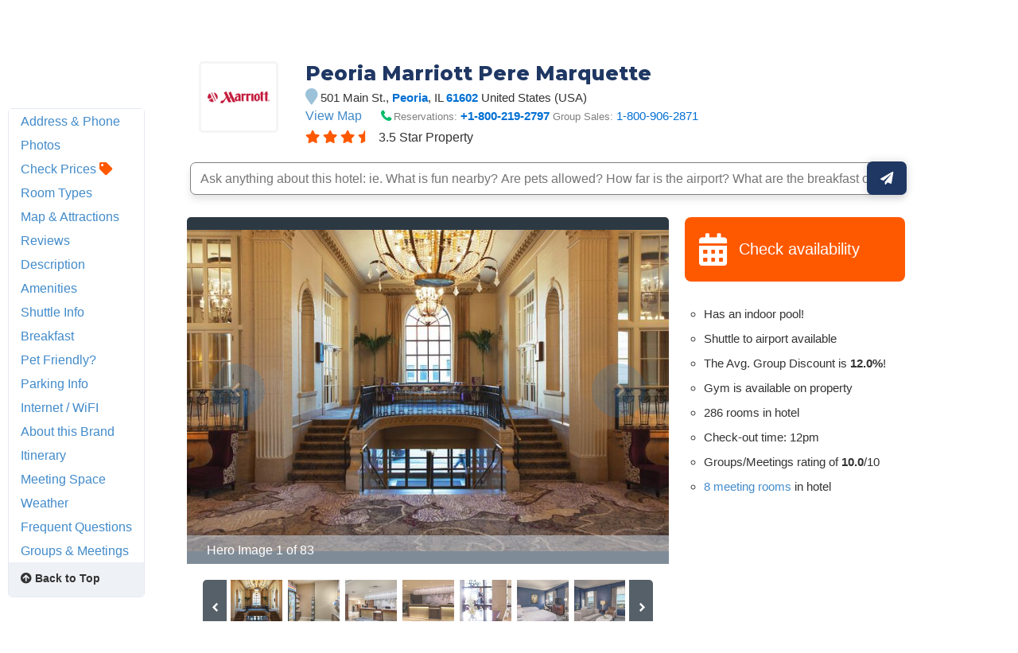

--- FILE ---
content_type: application/javascript
request_url: https://cdn.hotelplanner.com/js/partners/client-1.0.0.min.js
body_size: 2598
content:
for(window.hotelPlannerClient=window.hotelPlannerClient||{},function(){hotelPlannerClient.config={debug:!1,mobile:!!(navigator.userAgent?navigator.userAgent.toLowerCase():"").match(/iphone|android.*mobile|palm|windows ce|series60|symbian|blackberry/),host:"www.hotelplanner.com",unpublishedLevel:{storageName:"_hpUnpublishedLevel",default:35},dynamicPhone:{enabled:!1,phoneNumberClasses:["hpPhoneNumber"],phoneNumberLinkClass:"hpPhoneNumberLink",dataTrackAttribute:"hp-data-track",phoneNumberBoundClass:"hpPhoneNumberBoundClass",phoneNumberLinkBoundClass:"hpPhoneNumberLinkBound",lazyLoad:!0,locale:"en_US"},modal:{layerQuerySelector:".hpModalLayer",modalQuerySelector:".hpModal",closeQuerySelector:".hpModalClose",delay:0,dismissThreshold:2,displayClass:"hpShow",storageName:"_hpModal"},backRedirect:{path:"/redirect.html",queryStringParameter:"u",storageName:"_hpBackRedirect",host:"www.hotelplanner.com",eventType:"click"},logging:{enabled:!1}};var e=function(e,n,t){t||(t=new Date).setTime(t.getTime()+76e5);window.localStorage.setItem(e,JSON.stringify({value:n,expires:t.getTime()}))},n=function(e){var n=window.localStorage.getItem(e);if(n){var t=JSON.parse(n);return t.expires>(new Date).getTime()?t.value:(window.localStorage.removeItem(e),null)}return null},t={send:function(e){var n=(new Date).getTime();if(e.jsonpCallback=e.jsonpCallback||"callback"+n,e.success=e.success||function(){},e.error=e.error||function(){},e.complete=e.complete||function(){},e.beforeSend=e.beforeSend||function(){},e.cache=e.cache||!1,e.data=e.data||"",e.timeout=e.timeout>0?e.timeout:9e4,e.beforeSend(),e.timeout)var t=window.setTimeout((function(){window[e.jsonpCallback]=function(){},e.error(),e.complete()}),e.timeout);window[e.jsonpCallback]=function(n){e.timeout&&window.clearTimeout(t),e.success(n),e.complete()};var l=document.createElement("script");l.type="text/javascript",l.async=e.async||!1;var o=e.data;""!=e.data||e.url.indexOf("?")>0?o+="&callback="+e.jsonpCallback:o="callback="+e.jsonpCallback,e.cache||(o+="&_="+n),l.src=e.url+(e.url.indexOf("?")<0?"?":"")+o,document.getElementsByTagName("head")[0].appendChild(l)}};hotelPlannerClient.init=function(e){(e=e||{}).dynamicPhone=Object.assign(hotelPlannerClient.config.dynamicPhone,e.dynamicPhone||{}),e.unpublishedLevel=Object.assign(hotelPlannerClient.config.unpublishedLevel,e.unpublishedLevel||{}),e.logging=Object.assign(hotelPlannerClient.config.logging,e.logging||{}),e.backRedirect=Object.assign(hotelPlannerClient.config.backRedirect,e.backRedirect||{}),e.modal=Object.assign(hotelPlannerClient.config.modal,e.modal||{}),hotelPlannerClient.config=Object.assign(hotelPlannerClient.config,e)},hotelPlannerClient.initDynamicPhoneNumberModule=function(l,o){l=l||hotelPlannerClient.config.dynamicPhone,o=o||{},hotelPlannerClient.config.dynamicPhone.enabled=!0,"formatted"in l&&(l.returnFormatted=l.formatted),"host"in l&&(l.site=l.host),l.fallbackPhone=l.defaultPhoneNumber,hotelPlannerClient.config.dynamicPhone=Object.assign(hotelPlannerClient.config.dynamicPhone,l),l.defaultPhoneNumber?(o.inDate=o.checkIn,o.outDate=o.checkOut,function(l){var o=function(e,n,t){var l=n.replace(/\D/g,"");hotelPlannerClient.config.mobile&&(hotelPlannerClient.config.logging.enabled?_ihsLq.push(["_ihsTrackEvent","Phone Number","Click",e.getAttribute("data-id")||"Unknown",l,t,function(){window.location="tel:+"+l}]):window.location="tel:+"+l)},i=function(e){var n=e.currentTarget,t={};if(n.getAttribute(hotelPlannerClient.config.dynamicPhone.dataTrackAttribute))try{t=JSON.parse(n.getAttribute(hotelPlannerClient.config.dynamicPhone.dataTrackAttribute))}catch(e){hotelPlannerClient.config.debug&&console.log(e)}var i=n.classList.contains(hotelPlannerClient.config.dynamicPhone.phoneNumberBoundClass)?n:n.querySelector("."+hotelPlannerClient.config.dynamicPhone.phoneNumberBoundClass);if(i)o(n,i.innerHTML,t);else{var c=function(){for(var e=!1,l=0;l<hotelPlannerClient.config.dynamicPhone.phoneNumberClasses.length;l++){var i=n.classList.contains(hotelPlannerClient.config.dynamicPhone.phoneNumberClasses[l])?n:n.querySelector("."+hotelPlannerClient.config.dynamicPhone.phoneNumberClasses[l]);i&&(i.innerHTML=l<a.length?a[l]:a[0],i.classList.add(hotelPlannerClient.config.dynamicPhone.phoneNumberBoundClass),e=!0)}e?o(n,a[0],t):hotelPlannerClient.config.debug&&console.log("Elements with "+hotelPlannerClient.config.dynamicPhone.phoneNumberLinkBoundClass+" must also have "+hotelPlannerClient.config.dynamicPhone.phoneNumberBoundClass+" or a child with "+hotelPlannerClient.config.dynamicPhone.phoneNumberBoundClass)};a[0]==hotelPlannerClient.config.dynamicPhone.defaultPhoneNumber?h(l,c):Object.keys(t).length>0?(t&&(l=Object.assign(l,t)),l.inDate=l.checkIn,l.outDate=l.checkOut,h(l,c)):c()}e.stopPropagation(),e.preventDefault()};hotelPlannerClient.bindPhoneNumbers=function(){if(!hotelPlannerClient.config.dynamicPhone.lazyLoad)for(var e=0;e<hotelPlannerClient.config.dynamicPhone.phoneNumberClasses.length;e++)[].forEach.call(document.querySelectorAll("."+hotelPlannerClient.config.dynamicPhone.phoneNumberClasses[e]),(function(n){n.innerHTML=e<a.length?a[e]:a[0],n.classList.add(hotelPlannerClient.config.dynamicPhone.phoneNumberBoundClass)}));[].forEach.call(document.querySelectorAll("."+hotelPlannerClient.config.dynamicPhone.phoneNumberLinkClass),(function(e){e.classList.add(hotelPlannerClient.config.dynamicPhone.phoneNumberLinkBoundClass),e.removeEventListener("click",i),e.addEventListener("click",i)}))};var a=n("_hpCcPhoneNumbers")||[hotelPlannerClient.config.dynamicPhone.defaultPhoneNumber];a[0]==hotelPlannerClient.config.dynamicPhone.defaultPhoneNumber?(hotelPlannerClient.bindPhoneNumbers(),e("_hpCcPhoneNumbers",a),hotelPlannerClient.config.logging.enabled&&_ihsLq.push(["_ihsTrackEvent","Global","Set","Callcenter Number",a[0].replace(/-/g,"")])):hotelPlannerClient.bindPhoneNumbers();var c=["campaignId","returnFormatted","site","fallbackPhone","preferredAreaCode","locale","includeCountryCodePrefix"],r=["custom1","custom2","custom3","custom4","custom5","custom6","custom7","custom8","hotelId","hotelIdTypeId","inDate","outDate","adults","children","rooms","roomRate","rateCurrency"],s=["pageDescription","destination","sc","kw"],h=function(n,l){for(var o="",i=0;i<c.length;i++)(hotelPlannerClient.config.dynamicPhone[c[i]]||0==hotelPlannerClient.config.dynamicPhone[c[i]])&&(o+="&"+c[i]+"="+hotelPlannerClient.config.dynamicPhone[c[i]]);for(i=0;i<r.length;i++)(n[r[i]]||0==n[r[i]])&&(o+="&"+r[i]+"="+n[r[i]]);for(i=0;i<s.length;i++)(n[s[i]]||0==n[s[i]])&&(o+="&"+s[i]+"="+encodeURIComponent(n[s[i]]));t.send({url:"https://"+(hotelPlannerClient.config.dynamicPhone.host||hotelPlannerClient.config.host)+"/Common/Cfcs/Services/OfflineSession.cfc?method=getVoiceNumber"+o,success:function(n){n&&n.Phone&&a[0]!=n.Phone&&(a=[n.Phone],e("_hpCcPhoneNumbers",a),hotelPlannerClient.config.logging.enabled&&_ihsLq.push(["_ihsTrackEvent","Global","Set","Callcenter Number",a[0].replace(/-/g,"")]),hotelPlannerClient.bindPhoneNumbers())},complete:function(){l&&l()}})};hotelPlannerClient.config.dynamicPhone.lazyLoad||h(l)}(o)):hotelPlannerClient.config.debug&&console.log("Must pass in a defaultPhoneNumber to use the dynamic phone module")},hotelPlannerClient.backRedirectListener=function(e){var n=function(e){document.URL.indexOf(hotelPlannerClient.config.backRedirect.path.substring(1)+"?"+hotelPlannerClient.config.backRedirect.queryStringParameter+"=")>-1&&(window.removeEventListener("popstate",n),document.location=window.sessionStorage.getItem(hotelPlannerClient.config.backRedirect.storageName))};"click"==hotelPlannerClient.config.backRedirect.eventType?document.removeEventListener("click",hotelPlannerClient.backRedirectListener):"scroll"==eventType&&window.removeEventListener("scroll",hotelPlannerClient.backRedirectListener);var t=document.URL;window.history.replaceState({},document.title,window.sessionStorage.getItem(hotelPlannerClient.config.backRedirect.storageName)),window.history.pushState({},document.title,t),window.addEventListener("popstate",n)};hotelPlannerClient.initBackRedirect=function(e,n){e=e||hotelPlannerClient.config.backRedirect,hotelPlannerClient.config.backRedirect=Object.assign(hotelPlannerClient.config.backRedirect,e),(n=n||{}).inDate=n.checkIn,n.outDate=n.checkOut,n.idTypeId=n.hotelIdTypeId,function(e){if(window.sessionStorage&&!(window.sessionStorage.getItem(hotelPlannerClient.config.backRedirect.storageName)||hotelPlannerClient.config.logging.enabled&&_ihsLp.web_id!=_ihsLp.request_id)){for(var n="",t=["custom1","custom2","custom3","custom4","custom5","custom6","custom7","custom8","hotelId","hotelIdTypeId","inDate","outDate","adults","children"],l=0;l<t.length;l++)(e[t[l]]||0==e[t[l]])&&(n+="&"+t[l]+"="+e[t[l]]);"hotelId"in e||"latitude"in e&&"longitude"in e&&(n+="&lat="+e.latitude+"&lon="+e.longitude,e.city&&(n+="&preferredCity="+e.city));var o=hotelPlannerClient.config.backRedirect.path+"?"+hotelPlannerClient.config.backRedirect.queryStringParameter+"="+encodeURIComponent("https://"+hotelPlannerClient.config.backRedirect.host+"/Hotel/HotelRoomTypes.htm?bcom=1"+n);sessionStorage.setItem(hotelPlannerClient.config.backRedirect.storageName,o),"click"==hotelPlannerClient.config.backRedirect.eventType?document.addEventListener("click",hotelPlannerClient.backRedirectListener):"scroll"==eventType&&window.addEventListener("scroll",hotelPlannerClient.backRedirectListener)}}(n)};hotelPlannerClient.initModal=function(e){var n,t,l;e=e||hotelPlannerClient.config.modal,hotelPlannerClient.config.modal=Object.assign(hotelPlannerClient.config.modal,e),n=sessionStorage.getItem(hotelPlannerClient.config.modal.storageName)||0,t=document.querySelector(hotelPlannerClient.config.modal.layerQuerySelector),l=function(){t.classList.remove(hotelPlannerClient.config.modal.displayClass),n++,sessionStorage.setItem(hotelPlannerClient.config.modal.storageName,n)},setTimeout((function(){n<hotelPlannerClient.config.modal.dismissThreshold&&(t.querySelector(hotelPlannerClient.config.modal.closeQuerySelector).addEventListener("click",(function(e){l()})),t.addEventListener("click",(function(e){this.closest&&!this.closest(hotelPlannerClient.config.modal.modalQuerySelector)&&l()})),t.classList.add(hotelPlannerClient.config.modal.displayClass))}),hotelPlannerClient.config.modal.delay)},hotelPlannerClient.getUnpublishedLevel=function(l,o){var i=n(hotelPlannerClient.config.unpublishedLevel.storageName);o=o||function(){},null==i||""==i?(l=l||{},hotelPlannerClient.config.unpublishedLevel=Object.assign(hotelPlannerClient.config.unpublishedLevel,l),t.send({url:"https://"+(hotelPlannerClient.config.unpublishedLevel.host||hotelPlannerClient.config.host)+"/LastActive.htm?ulevel=1",jsonpCallback:"unpublishedLevelCallback",success:function(n){if(n&&"ulevel"in n){var t=new Date;t.setTime(t.getTime()+864e5),e(hotelPlannerClient.config.unpublishedLevel.storageName,n.ulevel,t),o(n.ulevel)}else o(hotelPlannerClient.config.unpublishedLevel.default)}})):o(i)}}(),window.hotelPlannerClientQueue=window.hotelPlannerClientQueue||[];window.hotelPlannerClientQueue.length>0;)window.hotelPlannerClientQueue.shift()();window.hotelPlannerClientQueue.push=function(e){e()};